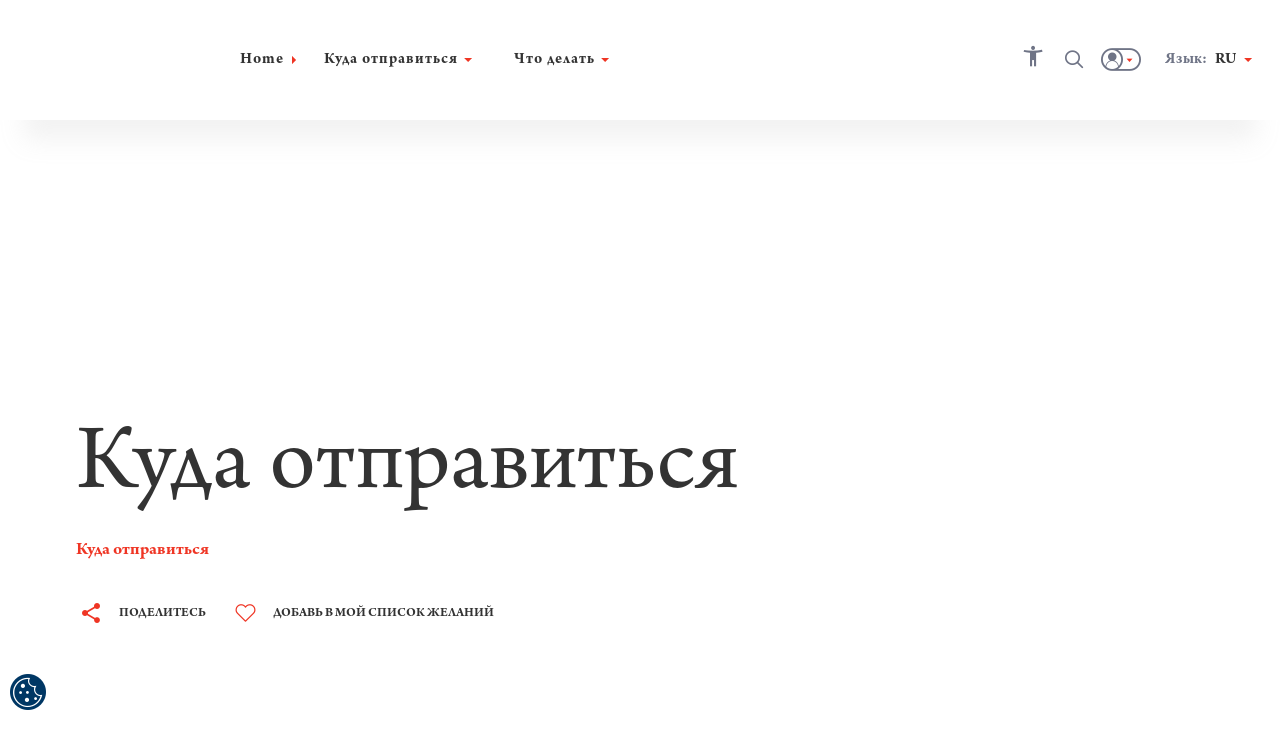

--- FILE ---
content_type: text/html; charset=utf-8
request_url: https://visitkastav.croatia.hr/ru-ru/where-to-go
body_size: 35602
content:





<!DOCTYPE html>
<!--[if IE 8]>    <html class="no-js lt-ie10 lt-ie9" lang="en"> <![endif]-->
<!--[if IE 9]>    <html class="no-js lt-ie10" lang="en"> <![endif]-->
<!--[if gt IE 9]><!-->
<!--<![endif]-->
<html class="no-js" lang="en">
<head><meta charset="UTF-8" /><meta name="viewport" content="user-scalable=no,initial-scale=1.0,maximum-scale=1.0,width=device-width" /><meta http-equiv="X-UA-Compatible" content="IE=edge" /><title>
	Посетите Кастав | Куда отправиться
</title><link rel="canonical" href="/en-gb/where-to-go">
<meta property="og:site_name" content="Посетите Кастав | Куда отправиться">
<meta property="og:title" content="Посетите Кастав | Куда отправиться">
<meta property="og:description" content="">
<meta property="og:type" content="website">
<meta property="og:url" content="/en-gb/where-to-go">
<meta name="progid" content="/default.xxx?objectid=1311668&lng=ru">

        <script type="text/javascript" src="/ruxitagentjs_ICA7NVfqrux_10327251022105625.js" data-dtconfig="rid=RID_1678299230|rpid=1557820633|domain=croatia.hr|reportUrl=/rb_bf26782sej|app=1dfe6ad25c921a9e|ssc=1|coo=1|owasp=1|featureHash=ICA7NVfqrux|rdnt=1|uxrgce=1|cuc=u7n2i8b1|mel=100000|dpvc=1|lastModification=1765282382929|tp=500,50,0|srbbv=2|agentUri=/ruxitagentjs_ICA7NVfqrux_10327251022105625.js"></script><link rel="alternate" hreflang="en" href="https://visitkastav.croatia.hr/en-gb/where-to-go" />
    
        <link rel="alternate" hreflang="hr" href="https://visitkastav.croatia.hr/hr-hr/gdje-ici" />
<link rel="alternate" hreflang="x-default" href="https://visitkastav.croatia.hr/hr-hr/gdje-ici" />
    
        <link rel="alternate" hreflang="cs" href="https://visitkastav.croatia.hr/cs-cz/kam-cestovat" />
    
        <link rel="alternate" hreflang="de" href="https://visitkastav.croatia.hr/de-de/wohin-gehen" />
    
        <link rel="alternate" hreflang="es" href="https://visitkastav.croatia.hr/es-es/donde-ir" />
    
        <link rel="alternate" hreflang="fr" href="https://visitkastav.croatia.hr/fr-fr/ou-aller" />
    
        <link rel="alternate" hreflang="it" href="https://visitkastav.croatia.hr/it-it/dove-andare" />
    
        <link rel="alternate" hreflang="hu" href="https://visitkastav.croatia.hr/hu-hu/hova-menj" />
    
        <link rel="alternate" hreflang="pl" href="https://visitkastav.croatia.hr/pl-pl/dokad-jechac" />
    
        <link rel="alternate" hreflang="ru" href="https://visitkastav.croatia.hr/ru-ru/where-to-go" />
    
        <link rel="alternate" hreflang="si" href="https://visitkastav.croatia.hr/sl-si/kaj-obiskati" />
    

<!-- Vue.config zakomentiran extract css pa sav css ide u main js -->
<!-- <link href="/dist/css/app.css" rel="stylesheet"> -->
<link rel="preload" href="/dist/fonts/htz-icons.woff2" as="font" type="font/woff2" crossorigin="anonymous">
<link rel="preload" href="/dist/fonts/Origo.woff2" as="font" type="font/woff2" crossorigin="anonymous">
<link rel="preload" href="/dist/fonts/Livory.woff2" as="font" type="font/woff2" crossorigin="anonymous">
<link rel="preload" href="/dist/fonts/Livory-Bold.woff2" as="font" type="font/woff2" crossorigin="anonymous">
<script type="text/javascript">
  var CdnSettings = { "url": "https://content-service-future.croatia.hr", "cache": "7pHY6cOBaWxp4weEg5NU0UXmIwhYl5xdrJAWP4AzepUQi8vLfbDGIjth+CNbYDZ26HJyXVZq2dbO/cQB8tMLWWgFg9kVVdQuQhXb6Ok1oKrpiqZGbRhLZsm8HOTdhrd/MsCluOVJgdFptirkSmLEma0eA1Eem8OvDLdm190+PO6V8k5UmdlWen7CKSHmqsXPL2fSAOsvayT9/hA8IZDR0dLGR3s4N/6FCFm58jPa6Y0=", "nocache": "7pHY6cOBaWxp4weEg5NU0UXmIwhYl5xdrJAWP4AzepUQi8vLfbDGIjth+CNbYDZ2vaWiojtH/n/igL3L4naKXtzGKcCkha+v1n1uxYk/V/WN1dzCKnz1izMRO18p22NCzVIQD+9qfs8PGQZtx3KX5H5akI0qiF8lIPWoxyZSFO3exctNaAnnpWoD52OKfi+NCmF22jaSKdOBlqTRjuVXwv/5W4hCNv6uITa/V2xNNXk=", "alternative": "" };
  var CRUDApi = { "url": "https://edit-service.preview.croatia.hr/" };
  var Params = { "GTM_ID": "GTM-KCRK52" };
    
</script>


 
<script>

window.dataLayer = window.dataLayer || [];
window.dataLayer.push({
originalLocation: document.location.protocol + '//' +
document.location.hostname +
document.location.pathname +
document.location.search
    });

</script><script type="text/javascript">var PageData = {"PageId":1311668,"PageUuid":"56cf36de-f484-42ed-ba86-5ba8c23c3587_1311668","LogActive":false,"ParentId":-1,"LanguageId":"ru","ModulePreviewMode":true,"Seo":{"IDObjekta":1311668,"BreadcrumbText":"Куда отправиться ","MetaCanonicalUrl":"/en-gb/where-to-go","MetaDescription":null,"MetaKeywords":null,"MetaRobots":null,"SefUrl":"/ru-ru/where-to-go","SitemapText":null,"LinkTitle":null,"PageTitle":"Посетите Кастав | Куда отправиться","UrlNoFollow":null,"MetaPictureURL":null,"DoNotExistOnLanguage":null,"ParentId":null},"Template":{"MasterPagePathVue":"MasterMainMaster","TemplateMode":null,"FormID":1222579,"UserControlName":"","UserControlRelativePath":null,"MasterPageName":"","MasterPageRelativePath":"Master_Main.Master","ContentPlaceHolderID":null,"ControlCssClass":null,"DisplayOrder":10,"HtmlBeforeControl":null,"HtmlAfterControl":null,"IDTipaObjekta":1064,"ControlPropertyNameValueList":null,"ControlIsUpdatable":false,"UserControlID":1222580,"FormCssClass":""},"ModuleData":[{"Module":{"Order":10,"EntityID":1311669,"ParentID":1311668,"ModulTypeID":100398,"ModulTypeNameVue":"Heroheader","ModulLayoutID":100400,"ModulLayoutVue":"HeaderSmall","PageNumber":null,"Binding":{"Source":"$(Current)","SourceEntityTypeID":1064,"SourceName":"Page","SourceEntityID":1311668,"SourceParentID":0,"FiltersAnd":[],"FiltersOr":[],"SortParam":""},"Paging":{"DataLimit":null,"ItemPerPage":0},"ModuleType":{"Title":"Hero header","MediaTypeID":"[]","MediaTypeName":"[]","Fields":"","RelatedFields":"","BindingNotApplicable":false,"RequiresChildModules":false,"ModuleRequiredActivePeriod":true},"ModuleVariation":{"Title":"Header Small","MediaTypeID":"[90601]","MediaTypeName":"[\"heroSmall\"]","Fields":"[]","RelatedFields":"","BindingNotApplicable":true,"RequiresChildModules":false,"ModuleRequiredActivePeriod":true},"ModuleProperties":[{"PropertyName":"Title","PropertyValue":""}],"ModuleFilter":null,"SourceFields":["SefUrl","Template","ListDescription","ShortDescription","PositionOnMap","Icon","Title","Subtitle","HighlightedText","Tag","Overtitle","TZ_TZZ","POI"],"SourceRelatedFields":[{"RelatedEntityTypeName":"Template","RelatedEntityTypeID":47,"RelatedEntityFields":["CssClass","Holder","ViewAsTemplateSelect","Master","TemplateMode"]},{"RelatedEntityTypeName":"Tag","RelatedEntityTypeID":1073,"RelatedEntityFields":["Title"]},{"RelatedEntityTypeName":"POI","RelatedEntityTypeID":1136,"RelatedEntityFields":["SefUrl","Template","ListDescription","Link","ShortDescription","PositionOnMap","Title","Subtitle","HighlightedText","Tag","Overtitle","Address","POI_AdaptedForDisabledPersons","POI_Category","POI_Description_500_800","POI_ID","POI_Name","POI_NazivTvrtke","POI_ProtectionType","POI_Seasonality","POI_Subcategory","POI_Top20","POI_WorkingHoursInput","POI_WorkingHours","POI_Email","POI_Mobile","POI_Phone","POI_Telefax","POI_WebAddress","POI_Address","POI_City","POI_County","POI_GeoLocation","POI_Region","POI_ZIPCode","POI_OPG_AgriculturalProducts","POI_OPG_BusinessAccessibility","POI_OPG_EcoProducer","POI_OPG_Facebook","POI_OPG_NumberOfAccommodationUnits","POI_OPG_NumberOfBeds","POI_OPG_NumberOfCampParcels","POI_OPG_NumberOfCampPlaces","POI_OPG_NumberOfSeatsClosedSpace","POI_OPG_NumberOfSeatsOpenSpace","POI_OPG_QualityLabel","POI_OPG_TotalArea","POI_OPG_TouristServices","POI_TA_HeadquaterType","POI_TA_Category","POI_TA_TouristProduct","POI_TA_ActivitySubcategory","POI_TA_CultureSubcategory","POI_TA_HealthSubcategory","POI_TA_Branches","POI_CC_Type","POI_CC_Rating","POI_DistanceToCentre","POI_DistanceToAirport","POI_DistanceToBUSStation","POI_DistanceToRailwayStation","POI_CC_NumberOfAccommodationUnits","OLD_POI_CC_NumberOfCongressHalls","OLD_POI_CC_BiggestHallMaxCapacity","OLD_POI_CC_SmallestHallMaxCapacity","POI_Parking","POI_CC_NumberOfCongressHalls","POI_CC_BiggestHallMaxCapacity","POI_CC_SmallestHallMaxCapacity","POI_CC_CongressHallsRange","POI_CC_Type_Rating"]}],"ChildModules":null}},{"Module":{"Order":20,"EntityID":1311670,"ParentID":1311668,"ModulTypeID":100359,"ModulTypeNameVue":"ContentTitle","ModulLayoutID":100375,"ModulLayoutVue":"TitleBig","PageNumber":null,"Binding":{"Source":"$(Current)","SourceEntityTypeID":1064,"SourceName":"Page","SourceEntityID":1311668,"SourceParentID":0,"FiltersAnd":[],"FiltersOr":[],"SortParam":""},"Paging":{"DataLimit":null,"ItemPerPage":0},"ModuleType":{"Title":"Content Title","MediaTypeID":"[]","MediaTypeName":"[]","Fields":"","RelatedFields":"","BindingNotApplicable":false,"RequiresChildModules":false,"ModuleRequiredActivePeriod":true},"ModuleVariation":{"Title":"Title Big","MediaTypeID":"[]","MediaTypeName":"[]","Fields":"[\"Title\"]","RelatedFields":"","BindingNotApplicable":false,"RequiresChildModules":false,"ModuleRequiredActivePeriod":true},"ModuleProperties":[{"PropertyName":"Title","PropertyValue":""},{"PropertyName":"ModuleHideBreadcrumbs","PropertyValue":""},{"PropertyName":"ModuleHideShareButton","PropertyValue":""},{"PropertyName":"ModuleHideWishlistButton","PropertyValue":""}],"ModuleFilter":null,"SourceFields":["SefUrl","Template","ListDescription","ShortDescription","PositionOnMap","Icon","Title","Subtitle","HighlightedText","Tag","Overtitle","TZ_TZZ","POI"],"SourceRelatedFields":[{"RelatedEntityTypeName":"Template","RelatedEntityTypeID":47,"RelatedEntityFields":["CssClass","Holder","ViewAsTemplateSelect","Master","TemplateMode"]},{"RelatedEntityTypeName":"Tag","RelatedEntityTypeID":1073,"RelatedEntityFields":["Title"]},{"RelatedEntityTypeName":"POI","RelatedEntityTypeID":1136,"RelatedEntityFields":["SefUrl","Template","ListDescription","Link","ShortDescription","PositionOnMap","Title","Subtitle","HighlightedText","Tag","Overtitle","Address","POI_AdaptedForDisabledPersons","POI_Category","POI_Description_500_800","POI_ID","POI_Name","POI_NazivTvrtke","POI_ProtectionType","POI_Seasonality","POI_Subcategory","POI_Top20","POI_WorkingHoursInput","POI_WorkingHours","POI_Email","POI_Mobile","POI_Phone","POI_Telefax","POI_WebAddress","POI_Address","POI_City","POI_County","POI_GeoLocation","POI_Region","POI_ZIPCode","POI_OPG_AgriculturalProducts","POI_OPG_BusinessAccessibility","POI_OPG_EcoProducer","POI_OPG_Facebook","POI_OPG_NumberOfAccommodationUnits","POI_OPG_NumberOfBeds","POI_OPG_NumberOfCampParcels","POI_OPG_NumberOfCampPlaces","POI_OPG_NumberOfSeatsClosedSpace","POI_OPG_NumberOfSeatsOpenSpace","POI_OPG_QualityLabel","POI_OPG_TotalArea","POI_OPG_TouristServices","POI_TA_HeadquaterType","POI_TA_Category","POI_TA_TouristProduct","POI_TA_ActivitySubcategory","POI_TA_CultureSubcategory","POI_TA_HealthSubcategory","POI_TA_Branches","POI_CC_Type","POI_CC_Rating","POI_DistanceToCentre","POI_DistanceToAirport","POI_DistanceToBUSStation","POI_DistanceToRailwayStation","POI_CC_NumberOfAccommodationUnits","OLD_POI_CC_NumberOfCongressHalls","OLD_POI_CC_BiggestHallMaxCapacity","OLD_POI_CC_SmallestHallMaxCapacity","POI_Parking","POI_CC_NumberOfCongressHalls","POI_CC_BiggestHallMaxCapacity","POI_CC_SmallestHallMaxCapacity","POI_CC_CongressHallsRange","POI_CC_Type_Rating"]}],"ChildModules":null}},{"Module":{"Order":80,"EntityID":1311676,"ParentID":1311668,"ModulTypeID":100406,"ModulTypeNameVue":"Mosaics","ModulLayoutID":100408,"ModulLayoutVue":"Mosaic","PageNumber":null,"Binding":{"Source":"$(Attraction)","SourceEntityTypeID":1082,"SourceName":"Attraction","SourceEntityID":0,"SourceParentID":0,"FiltersAnd":[],"FiltersOr":[],"SortParam":""},"Paging":{"DataLimit":null,"ItemPerPage":null},"ModuleType":{"Title":"Mosaics","MediaTypeID":"[1136687]","MediaTypeName":"[\"mosaicImage\"]","Fields":"[\"Title\", \"SefUrl\"]","RelatedFields":"","BindingNotApplicable":false,"RequiresChildModules":false,"ModuleRequiredActivePeriod":true},"ModuleVariation":{"Title":"Mosaic","MediaTypeID":"[1136687]","MediaTypeName":"[\"mosaicImage\"]","Fields":"[\"Title\", \"IntroTitle\", \"ShortDescription\", \"SefUrl\", \"PositionOnMap\", \"ExternalLink\", \"ListDescription\"]","RelatedFields":"","BindingNotApplicable":false,"RequiresChildModules":false,"ModuleRequiredActivePeriod":true},"ModuleProperties":[{"PropertyName":"ModuleLinkName","PropertyValue":""},{"PropertyName":"ModuleLinkUrl","PropertyValue":""},{"PropertyName":"ModuleHasMosaicLayout","PropertyValue":"mosaic-1"},{"PropertyName":"ModuleHasAlternativeTitles","PropertyValue":""},{"PropertyName":"ModuleHasSeparator","PropertyValue":""},{"PropertyName":"Title","PropertyValue":""},{"PropertyName":"IntroTitle","PropertyValue":""},{"PropertyName":"ModuleHasSplash","PropertyValue":""},{"PropertyName":"ModuleButtonName","PropertyValue":""},{"PropertyName":"ModuleButtonUrl","PropertyValue":""}],"ModuleFilter":null,"SourceFields":["SefUrl","Template","ListDescription","Link","ShortDescription","PositionOnMap","Email","Title","DoNotShowOnListing","Subtitle","Tag","BelongsToCounty","Region","Persona","Overtitle","Rating","Product","StreetAndNumber","PhoneNumber","MobilePhoneNumber","FaxNumber","AttractionType","Place","Island","WorkingHours","WorkingHoursInput","Features","MoreInformation","BeachCategory","BlueFlag","AdaptedForDisabledPersons","PetsAllowed","Lifegourd","BeachCapacity","BeachWidth","BeachLength","BeachArea","Parking","Lots","BeachTopic","BeachType","BeachGeoComposition","BeachAccessibility","BeachVegetation","BeachInfrastructure","BeachFacility","BeachActivity","POI"],"SourceRelatedFields":[{"RelatedEntityTypeName":"Tag","RelatedEntityTypeID":1073,"RelatedEntityFields":["Title"]},{"RelatedEntityTypeName":"County","RelatedEntityTypeID":1078,"RelatedEntityFields":["Name","ListDescription","DontShowOnList","ShortDescription","Title","Subtitle","Region","Overtitle","ExternalLink"]},{"RelatedEntityTypeName":"Region","RelatedEntityTypeID":11,"RelatedEntityFields":["SefUrl","MenuName","ListDescription","DontShowOnList","ShortDescription","PositionOnMap","Title","Subtitle","Overtitle","NameMap","POI"]},{"RelatedEntityTypeName":"Persona","RelatedEntityTypeID":1074,"RelatedEntityFields":["Title"]},{"RelatedEntityTypeName":"Product","RelatedEntityTypeID":1075,"RelatedEntityFields":["Title"]},{"RelatedEntityTypeName":"AttractionType","RelatedEntityTypeID":1114,"RelatedEntityFields":["Title"]},{"RelatedEntityTypeName":"Place","RelatedEntityTypeID":1079,"RelatedEntityFields":["ListDescription","DontShowOnList","ShortDescription","PositionOnMap","Title","Subtitle","Tag","BelongsToCounty","Region","Overtitle","Rating","PlaceType","ExternalLink","Island"]},{"RelatedEntityTypeName":"Island","RelatedEntityTypeID":1144,"RelatedEntityFields":["SefUrl","Template","ListDescription","DontShowOnList","ShortDescription","PositionOnMap","Title","Subtitle","Tag","BelongsToCounty","Region","Overtitle","Rating","Place","POI"]},{"RelatedEntityTypeName":"POI_WorkingHours","RelatedEntityTypeID":1142,"RelatedEntityFields":["Title","POI_From","POI_TimePeriod","POI_To"]},{"RelatedEntityTypeName":"BeachCategory","RelatedEntityTypeID":1160,"RelatedEntityFields":["Title"]},{"RelatedEntityTypeName":"BeachTopic","RelatedEntityTypeID":1164,"RelatedEntityFields":["Title"]},{"RelatedEntityTypeName":"BeachType","RelatedEntityTypeID":1168,"RelatedEntityFields":["Title"]},{"RelatedEntityTypeName":"BeachGeoComposition","RelatedEntityTypeID":1162,"RelatedEntityFields":["Title"]},{"RelatedEntityTypeName":"BeachAccessibility","RelatedEntityTypeID":1167,"RelatedEntityFields":["Title"]},{"RelatedEntityTypeName":"BeachVegetation","RelatedEntityTypeID":1166,"RelatedEntityFields":["Title"]},{"RelatedEntityTypeName":"BeachInfrastructure","RelatedEntityTypeID":1161,"RelatedEntityFields":["Title"]},{"RelatedEntityTypeName":"BeachFacility","RelatedEntityTypeID":1163,"RelatedEntityFields":["Title"]},{"RelatedEntityTypeName":"BeachActivity","RelatedEntityTypeID":1165,"RelatedEntityFields":["Title"]},{"RelatedEntityTypeName":"POI","RelatedEntityTypeID":1136,"RelatedEntityFields":["SefUrl","Template","ListDescription","Link","ShortDescription","PositionOnMap","Title","Subtitle","HighlightedText","Tag","Overtitle","Address","POI_AdaptedForDisabledPersons","POI_Category","POI_Description_500_800","POI_ID","POI_Name","POI_NazivTvrtke","POI_ProtectionType","POI_Seasonality","POI_Subcategory","POI_Top20","POI_WorkingHoursInput","POI_WorkingHours","POI_Email","POI_Mobile","POI_Phone","POI_Telefax","POI_WebAddress","POI_Address","POI_City","POI_County","POI_GeoLocation","POI_Region","POI_ZIPCode","POI_OPG_AgriculturalProducts","POI_OPG_BusinessAccessibility","POI_OPG_EcoProducer","POI_OPG_Facebook","POI_OPG_NumberOfAccommodationUnits","POI_OPG_NumberOfBeds","POI_OPG_NumberOfCampParcels","POI_OPG_NumberOfCampPlaces","POI_OPG_NumberOfSeatsClosedSpace","POI_OPG_NumberOfSeatsOpenSpace","POI_OPG_QualityLabel","POI_OPG_TotalArea","POI_OPG_TouristServices","POI_TA_HeadquaterType","POI_TA_Category","POI_TA_TouristProduct","POI_TA_ActivitySubcategory","POI_TA_CultureSubcategory","POI_TA_HealthSubcategory","POI_TA_Branches","POI_CC_Type","POI_CC_Rating","POI_DistanceToCentre","POI_DistanceToAirport","POI_DistanceToBUSStation","POI_DistanceToRailwayStation","POI_CC_NumberOfAccommodationUnits","OLD_POI_CC_NumberOfCongressHalls","OLD_POI_CC_BiggestHallMaxCapacity","OLD_POI_CC_SmallestHallMaxCapacity","POI_Parking","POI_CC_NumberOfCongressHalls","POI_CC_BiggestHallMaxCapacity","POI_CC_SmallestHallMaxCapacity","POI_CC_CongressHallsRange","POI_CC_Type_Rating"]}],"ChildModules":null}}],"IsProduction":true}</script></head>
<body class=" ">
    
        
        
         
        
        
        
  

  <noscript>
      <strong>We're sorry but this app doesn't work properly without JavaScript enabled. Please enable it to continue.</strong>
    </noscript>
<div id="app"> </div>



        

        
        
		<style>
			/*
			#__tealiumGDPRecModal{
			display: none;
			} */
			
			/*#ccc #ccc-button-holder {
				display: flex;
				justify-content: space-between;
			}*/
			
			body.ccc-disable-scroll {
			  left: 0;
			  right: 0;
			}

			#ccc-notify-accept {
				order: 2;
			}
			
			#ccc .checkbox-toggle.red {
				background-color: #ef3524 !important;
				border-color: #ef3524 !important;
			}
			
			#ccc-notify-reject {
				order: 1;
			}

			#ccc #ccc-notify {
			flex-direction: column !important;
			padding: 20px 30px !important;
			border-top: 1px solid #999999;
			}
			
			#ccc-recommended-settings, #ccc-reject-settings { 
			color:#fff;
			}
			
			#ccc #ccc-recommended-settings, #ccc #ccc-reject-settings { 
			display:flex;
			margin-left: unset;
			margin-right: unset;
			justify-content: center;
			}
			
			
			#ccc #ccc-notify .ccc-notify-button {
			border-color: #ef3524 !important;
			background-color: #ef3524 !important;
			color: #ef3524;
			transition: all 0.2s linear;
			}
			
			#ccc .headline-1a, #ccc h1, #ccc h2, #ccc h3, #ccc h4, #ccc h5, #ccc h6 {
			font-family: 'Livory-Regular,Arial,sans-serif';
			font-size: 20px !important;
			font-weight: 600 !important;
			}
			
			.ccc-notify-button span {
				color: #fff !important;
			}
			
			#ccc-content button span, #ccc-content span {
			color: #fff !important
			}
			
			#ccc #ccc-notify .ccc-notify-button:hover {
				opacity: 0.7;
			}
			

			#ccc #ccc-notify .ccc-button-solid {
			background-color: #ef3524 !important;
			color: #fff;
			}

			#ccc #ccc-notify .ccc-button-solid:hover {
			background-color: rgba(239, 53, 36, 0.8) !important;
			border-color: rgba(239, 53, 36, 0.8) !important;
			}



			#ccc[light] #ccc-title,
			#ccc[light] h3 {
			color: #ef3524 !important;
			}



			#ccc[light] #ccc-notify {
			background: #fff !important;
			background-color: #fff !important;
			}



			#ccc[light] .ccc-notify-text h3 {
			color: #ef3524 !important;
			}



			#ccc[light] #ccc-content {
			background-color: #fff !important;
			}



			#ccc h3, #ccc p {
			text-align: left;
			}
			
			#ccc .checkbox-toggle:focus-within {
				outline: none !important;
			}

			.ccc-notify-text {
			max-width: 800px;
			width: 100%;
			}

			.ccc-notify-text h1 {
			font-family: 'Livory-Regular,Arial,sans-serif';
			padding-right: 0px;
			text-align: center;
			}



			@media screen and (min-width: 600px) {
			.ccc-notify-text {
			margin-bottom: 20px;
			}
			}



			#ccc[slideout], #ccc-module {
			width: 100% !important;
			}



			.ccc-notify-buttons {
			display: flex;
			align-items: center;
			justify-content: flex-end;			
			flex-wrap: wrap
			}



			@media screen and (max-width: 599px) {
			.ccc-notify-buttons {
			justify-content: center;
			}
			}



			#ccc-recommended-settings, #ccc-reject-settings {
			border-color: #ef3524 !important;
			background-color: #ef3524 !important;
			transition: background-color 0.2s linear;
			width: 100%;
			}



			#ccc-recommended-settings:hover, #ccc-reject-settings:hover {
			background-color: rgba(239, 53, 36, 0.8) !important;
			}



			#ccc-notify-dismiss {
			display: none !important;
			}			
		</style>
		
		<script src="https://cc.cdn.civiccomputing.com/9/cookieControl-9.x.min.js"></script>
		<script>
                var config = {
                    apiKey: 'e6b0e2d479f13a5caf896a49b3a62fd5f03aa316',
                    product: 'PRO',					
					initialState: 'NOTIFY',
					position: 'LEFT',
					theme: 'LIGHT',
					necessaryCookies: [
						'__cf_bm',
						'ApplicationGatewayAffinity',
						'ApplicationGatewayAffinityCORS',
						'ASP.NET_SessionId',
						'CONSENT',
						'dtDisabled'
						],
                    optionalCookies: [
						{
                            name: 'analytical',
                            label: 'Analytical cookies',
                            description: 'For anonymous monitoring of statistics regarding site traffic and individual interactions on the website, enabling further improvements for end users and an understanding of the purpose of the visit.',
                            cookies: [
							'_ga',
							'_ga_HG82CBP19Y',
							'_gac',
							'_gat',
							'_gid',
							'dtCookie',
							'rxvisitid',
							'rxVisitor',
							'Rxvt',
							'Rxvt'
							],
                            onAccept: function () {
								let elementChecked = document.querySelectorAll('#ccc .checkbox-toggle--slider input:checked')
								elementChecked.forEach(el => el.parentNode.closest('.checkbox-toggle--slider').classList.add('red'))
								window.dataLayer = window.dataLayer || [];
								window.dataLayer.push({'civic_cookies_analytical': 'consent_given', 'event':
								'analytical_consent_given'});
								vueApp?.config?.globalProperties?.$gtm?.enable?.(true);
								dtrum.enable();
							},
                            onRevoke: function () { 
								let elementUnchecked = document.querySelectorAll('#ccc .checkbox-toggle--slider input:not(:checked)')
								elementUnchecked.forEach(el => el.parentNode.closest('.checkbox-toggle--slider').classList.remove('red'))
								window.dataLayer = window.dataLayer || [];
								window.dataLayer.push({'civic_cookies_analytical': 'consent_revoked'});
								dtrum.disable();
							}
                        },
						{
                            name: 'personalization',
                            label: 'Personalisation cookies',
                            description: 'These cookies improve the way our website and mobile applications work and provide you with enhanced, personalised features.',
                            cookies: ['lng'],
                            onAccept: function () {
								let elementChecked = document.querySelectorAll('#ccc .checkbox-toggle--slider input:checked')
								elementChecked.forEach(el => el.parentNode.closest('.checkbox-toggle--slider').classList.add('red'))
								window.dataLayer = window.dataLayer || [];
								window.dataLayer.push({'civic_cookies_personalization': 'consent_given', 'event':
								'personalization_consent_given'});
							},
                            onRevoke: function () { 
								let elementUnchecked = document.querySelectorAll('#ccc .checkbox-toggle--slider input:not(:checked)')
								elementUnchecked.forEach(el => el.parentNode.closest('.checkbox-toggle--slider').classList.remove('red'))
								window.dataLayer = window.dataLayer || [];
								window.dataLayer.push({'civic_cookies_personalization': 'consent_revoked'});
							}
                        },
						{
                            name: 'marketing',
                            label: 'Targeting and marketing cookies',
                            description: 'These cookies help us provide relevant online advertising and measure the effectiveness of our marketing communications.',
                            cookies: [
							'dtSa',
							'VISITOR_INFO1_LIVE',
							'YSC',
							'yt.innertube::nextId',
							'yt.innertube::requests',
							'ytidb::LAST_RESULT_ENTRY_KEY',
							'yt-remote-cast-available',
							'yt-remote-cast-installed',
							'yt-remote-connected-devices',
							'yt-remote-device-id',
							'yt-remote-fast-check-period',
							'yt-remote-session-app',
							'yt-remote-session-name',
							'_fbp',
							'_fbc',
							'IDE',
							'ANID',
							'NID',
							'_Secure-3PAPISID',
							'__Secure-3PSID',
							'__Secure-3PSIDCC',
							'test_cookie',
							'AnalyticsSyncHistory',
							'UserMatchHistory',
							'UserMatchHistory',
							'lang',
							'li_gc',
							'lidc',
							'personalization_id',
							'muc_ads'
							],
                            onAccept: function () {
								let elementChecked = document.querySelectorAll('#ccc .checkbox-toggle--slider input:checked')
								elementChecked.forEach(el => el.parentNode.closest('.checkbox-toggle--slider').classList.add('red'))
								window.dataLayer = window.dataLayer || [];
								window.dataLayer.push({'civic_cookies_marketing': 'consent_given', 'event':
								'marketing_consent_given'});
							},
                            onRevoke: function () { 
								let elementUnchecked = document.querySelectorAll('#ccc .checkbox-toggle--slider input:not(:checked)')
								elementUnchecked.forEach(el => el.parentNode.closest('.checkbox-toggle--slider').classList.remove('red'))
								window.dataLayer = window.dataLayer || [];
								window.dataLayer.push({'civic_cookies_marketing': 'consent_revoked'});
							}
                        },
						{
                            name: 'other',
                            label: 'Other non-essential cookies',
                            description: 'They enable us to improve your experience, enhance the performance of our website and mobile apps, as well as to provide a user-driven relevant experience.',
                            cookies: [							
							'dtLatC',
							'dtPC',
							'dtSa',
							'rxvisitid',
							'rxVisitor',
							'rxvt',
							'usida'
							],
                            onAccept: function () {
								let elementChecked = document.querySelectorAll('#ccc .checkbox-toggle--slider input:checked')
								elementChecked.forEach(el => el.parentNode.closest('.checkbox-toggle--slider').classList.add('red'))
								window.dataLayer = window.dataLayer || [];
								window.dataLayer.push({'civic_cookies_other': 'consent_given', 'event':
								'other_consent_given'});
							},
                            onRevoke: function () { 
								let elementUnchecked = document.querySelectorAll('#ccc .checkbox-toggle--slider input:not(:checked)')
								elementUnchecked.forEach(el => el.parentNode.closest('.checkbox-toggle--slider').classList.remove('red'))
								window.dataLayer = window.dataLayer || [];
								window.dataLayer.push({'civic_cookies_other': 'consent_revoked'});
							}
                        },
						
                    ], 
					text: {
						acceptRecommended: 'Accept Recommended Settings',
						title: 'Advanced cookie settings',
						intro: 'We are dedicated to safeguarding and protecting your personal data. This website uses various cookies, including certain third-party cookies, which we have divided into five categories to facilitate understanding. For the website to function, it is not possible to turn off necessary (technical) cookies. The menu offers the possibility of disabling analytical cookies, personalization cookies, targeting and advertising cookies and other non-essential cookies.',
						necessaryTitle: 'Strictly Necessary Cookies',
						necessaryDescription: 'Basic cookies provide basic functionality such as setting user preferences. Our website and mobile applications cannot function properly without these cookies. Therefore, we do not ask your permission to use the strictly necessary cookies.',
						notifyTitle: 'We respect your privacy',
						notifyDescription: 'We use cookies to enable our website to funcion properly and in order to continously improve our services. In case you wish to disable the use of cookies, some parts of this website may become inaccesible. More details in the <a class="link" href="/en-gb/terms-of-use" >Terms of use</a>',
						accept: 'Accept all',
						acceptSettings: 'Accept all',
						settings: 'Cookie Settings',
						reject: 'Refuse cookies',
						rejectSettings: 'Refuse cookies'
						},
					branding: {
						removeAbout: true,
						removeIcon: true,
						// pod font-family dodati defaultni font koji se koristi na stranici
						fontFamily: 'Livory-Regular,Arial,sans-serif',
						fontColor: '#000',
						backgroundColor: '#fff',
						toggleBackground: '#555',
						toggleColor: '#fff',
						toggleText: '#fff',
						},
					accessibility: {
						disableSiteScrolling: true,
						}
                }; CookieControl.load(config);				
		</script>
		<script type="text/javascript">
			setTimeout(() => {
 var h1Element = document.getElementById('ccc-notify-title'); if (h1Element) { var pElement = document.createElement('p'); pElement.textContent = h1Element.textContent; pElement.style.opacity = '1'; pElement.style.fontStyle = 'normal'; pElement.style.fill = '#000'; pElement.style.color = '#000'; pElement.style.textAlign = 'center'; pElement.style.display = 'block'; pElement.style.fontFamily = `'Livory-Regular,Arial,sans-serif'`; pElement.style.fontSize = '20px'; pElement.style.fontWeight = '600'; h1Element.parentNode.replaceChild(pElement, h1Element); } ;
}, 1000);
		</script>
	
		
	
	
	
	
	
	
	
	
	
		<script type="text/javascript">
					config.optionalCookies[0].label = 'Файлы cookie для анонимного мониторинга';
					config.optionalCookies[0].description = 'Cтатистики посещений страницы и отдельных взаимодействий на странице позволят вносить дополнительные улучшения для конечных пользователей и понимать цель посещения.';
					config.optionalCookies[1].label = 'Файлы cookie для персонализации';
					config.optionalCookies[1].description = 'Эти файлы cookie улучшают работу нашего веб-сайта и мобильных приложений и предоставляют вам расширенные персонализированные функции.';
					config.optionalCookies[2].label = 'Целевые и рекламные файлы cookie';
					config.optionalCookies[2].description = 'Эти файлы cookie помогают нам предоставлять релевантную онлайн-рекламу и измерять эффективность наших маркетинговых коммуникаций.';
					config.optionalCookies[3].label = 'Другие файлы cookie, которые не являются необходимыми';
					config.optionalCookies[3].description = 'Они помогают нам улучшить сайт для Вашего удобства использования, повысить производительность нашей страницы и мобильных приложений, а также обеспечить необходимое в соответствии с потребностями пользователя.';
					config.text.acceptRecommended = 'Принять рекомендуемые настройки';
					config.text.title = 'Расширенные настройки файлов cookie';
					config.text.intro = 'Мы стремимся сохранять и защищать ваши личные данные. Этот веб-сайт использует различные файлы cookie, в том числе некоторые файлы cookie третьих лиц, которые мы разделили на пять категорий для простоты понимания. Для работы веб-сайта невозможно отключить необходимые (технические) файлы cookie. Меню предлагает возможность отключить аналитические файлы cookie, файлы cookie для персонализации, целевые и рекламные файлы cookie, а также другие необязательные файлы cookie.';
					config.text.necessaryTitle = 'Необходимые файлы cookie';
					config.text.necessaryDescription = 'Основные файлы cookie обеспечивают основные функции, такие как настройка предпочтений использования. Наш веб-сайт и мобильные приложения не могут работать должным образом без этих файлов cookie. Поэтому мы не просим вашего разрешения на использование необходимых файлов cookie.';
					config.text.notifyTitle = 'Мы уважаем вашу конфиденциальность';
					config.text.notifyDescription = 'Мы используем файлы cookie, чтобы помочь нашему сайту функционировать должным образом и постоянно улучшать наши услуги. Если вы хотите отключить использование файлов cookie, некоторые части сайта могут стать недоступными. Для более подробной информации прочтите Условия использования.';
					config.text.accept = 'Я принимаю все';
					config.text.acceptSettings = 'Я принимаю все';
					config.text.reject = 'Я не даю своё согласие на использование файлов cookie';
					config.text.rejectSettings = 'Я не даю своё согласие на использование файлов cookie';
					config.text.settings = 'Настройки файлов cookie';
					config.text.on = 'Да';
					config.text.off = 'Нет';
		</script>
	
	
        
        

<script async defer src="/dist/js/chunk-vendors.js"></script>
<script async defer src="/dist/js/app.js" ></script>
<script async src="https://cse.google.com/cse.js?cx=37ca766bedc0823ef"></script>

    
</body>
</html>


--- FILE ---
content_type: image/svg+xml
request_url: https://cdn.croatia.hr/mediagallery-dxp-production/_kastav_logotip.svg
body_size: 9515
content:
<?xml version="1.0" encoding="utf-8"?>
<!-- Generator: Adobe Illustrator 24.3.0, SVG Export Plug-In . SVG Version: 6.00 Build 0)  -->
<svg version="1.1" id="Layer_1" xmlns="http://www.w3.org/2000/svg" xmlns:xlink="http://www.w3.org/1999/xlink" x="0px" y="0px"
	 viewBox="0 0 241.3 104.8" style="enable-background:new 0 0 241.3 104.8;" xml:space="preserve">
<style type="text/css">
	.st0{fill:#91252D;}
</style>
<g>
	<g>
		<path class="st0" d="M136,62.1l0.4-1.4c0.6-0.2,1.6-0.5,1.9-0.7V45.8l-2.1-0.5l-0.1-0.2l0.4-1.2h7.1l-0.3,1.4l-1.8,0.4V60
			c0.6,0.2,1.8,0.6,2.3,0.7l0.1,0.2l-0.5,1.2H136z M151.8,62.3c-2.8,0-4-1.3-5.5-4.8l-1.8-4.1l-1.2,1.2l-1.1-1
			c2.4-2.5,4.8-5.4,6.6-7.9l-1.9-0.5l-0.1-0.2l0.4-1.2h6.7l-0.4,1.4l-2.1,0.6c-1.5,1.9-3.1,3.9-4.6,5.6l2.4,5c1.3,2.7,2.8,3.8,5.4,4
			l0.1,0.1l-0.1,1.4C154,62.2,153,62.3,151.8,62.3z"/>
		<path class="st0" d="M166.6,62.4c-1.1-0.3-1.8-0.9-1.9-2.4h-0.1c-0.9,1.4-2.4,2.4-4.3,2.4c-2.2,0-3.9-1.6-3.9-4
			c0-3.5,3.6-4.3,7.9-4.5v-0.8c0.1-2-1-2.7-2.6-2.7c-1.5,0-3.1,0.6-4.4,1.3l-0.2,0l-0.8-1.3c1.6-1.1,4-2.3,6.3-2.3
			c3,0,4.8,1.7,4.7,5c-0.1,3.2-0.3,6.2,0.3,6.9c0.4-0.1,1-0.2,1.5-0.4c0.2,0.2,0.5,0.7,0.7,1C169.1,61.2,167.6,62.1,166.6,62.4z
			 M161.4,60.3c1.1,0,2.1-0.7,2.9-2c0-0.9-0.1-1.9-0.1-2.8c-3,0.2-4.9,0.6-4.9,2.5C159.4,59.3,160.2,60.3,161.4,60.3z"/>
		<path class="st0" d="M179.3,53l-1.2-0.4l0.2-2c-0.4-0.4-1-0.7-1.9-0.7c-1.2,0-2.1,0.7-2.1,1.8c0,0.9,0.7,1.4,2.6,2.5
			c2,1.1,2.9,2.2,2.9,3.7c0,2.5-2.2,4.5-5.1,4.5c-1,0-2-0.2-2.8-0.7l-0.8,0.7l-1.3-0.6c0.6-1.6,1.1-3.1,1.6-4.8l1.3,0.4l-0.1,2.2
			c0.6,0.6,1.5,1.1,2.4,1.1c1.2,0,2.2-0.6,2.2-1.8c0-1-0.8-1.6-2.5-2.6c-2.1-1.2-2.9-2.1-2.9-3.7c0-2.5,2.4-4.4,5.1-4.4
			c0.9,0,1.6,0.1,2.1,0.4L180,48l1.2,0.6C180.5,50,179.9,51.2,179.3,53z"/>
		<path class="st0" d="M187.3,62.3c-2.3,0-3.2-1.3-3.2-3.8v-8.2l-1.8-0.1v-1.7l1.8-0.1c0.3-1,0.7-2.8,0.9-3.8h2.1
			c0.1,1,0.1,2.6,0,3.8h4.3l0.1,0.1l-0.5,1.7h-4v7.9c0,1.4,0.4,2,1.5,2c1,0,1.9-0.3,2.6-0.5l0.2,0.1l0.4,1.3
			C190.4,61.8,188.4,62.3,187.3,62.3z"/>
		<path class="st0" d="M203.7,62.4c-1.1-0.3-1.8-0.9-1.9-2.4h-0.1c-0.9,1.4-2.4,2.4-4.3,2.4c-2.2,0-3.9-1.6-3.9-4
			c0-3.5,3.6-4.3,7.9-4.5v-0.8c0.1-2-1-2.7-2.6-2.7c-1.5,0-3.1,0.6-4.4,1.3l-0.2,0l-0.8-1.3c1.6-1.1,4-2.3,6.3-2.3
			c3,0,4.8,1.7,4.7,5c-0.1,3.2-0.3,6.2,0.3,6.9c0.4-0.1,1-0.2,1.5-0.4c0.2,0.2,0.5,0.7,0.7,1C206.2,61.2,204.7,62.1,203.7,62.4z
			 M198.5,60.3c1.1,0,2.1-0.7,2.9-2c0-0.9-0.1-1.9-0.1-2.8c-3,0.2-4.9,0.6-4.9,2.5C196.5,59.3,197.3,60.3,198.5,60.3z"/>
		<path class="st0" d="M213.6,62.5l-0.2-0.1l-5-12.1l-1.6-0.4l-0.1-0.2l0.4-1.2h6.5l-0.5,1.4l-1.5,0.3l2.3,6.2
			c0.4,1,0.8,2.2,0.9,2.9h0.1c1.2-3.1,2.2-6.1,3.2-9l-1.8-0.4l-0.1-0.2l0.4-1.2h5.6l-0.4,1.4l-1.3,0.4l-4.4,11l0.1,0.6L213.6,62.5z"
			/>
	</g>
</g>
<g>
	<g>
		<path class="st0" d="M83.8,67.2c0.3-1.6,0.7-3.3,1-4.9c-0.4,0.3-0.7,0.6-1.1,0.8c0.9-0.1,1.8-0.1,2.7-0.2c0.6,0,1.1-0.5,1.1-1.1
			c0.1-1.2,0.1-2.5,0.2-3.7c-0.4,0.4-0.8,0.8-1.1,1.1c6.7,0,13.4,0,20.1,0c-0.4-0.4-0.8-0.8-1.1-1.1c0.1,1.2,0.3,2.5,0.4,3.7
			c0.1,0.6,0.5,1.1,1.1,1.1c1.1,0,2.1,0,3.2,0c-0.4-0.4-0.8-0.8-1.1-1.1c0.4,3.9,0.8,7.7,1.3,11.6c0.2,1.4,2.4,1.5,2.3,0
			c-0.4-3.9-0.8-7.7-1.3-11.6c-0.1-0.6-0.5-1.1-1.1-1.1c-1.1,0-2.1,0-3.2,0c0.4,0.4,0.8,0.8,1.1,1.1c-0.1-1.2-0.3-2.5-0.4-3.7
			c-0.1-0.6-0.5-1.1-1.1-1.1c-6.7,0-13.4,0-20.1,0c-0.6,0-1.1,0.5-1.1,1.1c-0.1,1.2-0.1,2.5-0.2,3.7c0.4-0.4,0.8-0.8,1.1-1.1
			c-0.9,0.1-1.8,0.1-2.7,0.2c-0.5,0-1,0.3-1.1,0.8c-0.3,1.6-0.7,3.3-1,4.9C81.3,68.1,83.5,68.7,83.8,67.2L83.8,67.2z"/>
	</g>
	<g>
		<path class="st0" d="M83.3,66c-3.7-2-7.3-4.1-11-6.1c-0.5-0.3-1-0.1-1.4,0.2c-3.9,3-7.7,6.1-11.6,9.1c0.6,0.3,1.3,0.5,1.9,0.8
			c0-10.1,0-20.2,0-30.3c0-1.4,0-2.8,0-4.2c0-0.6-0.5-1.1-1.1-1.1c-0.6,0-1.3-0.1-1.9-0.1c0.4,0.4,0.8,0.8,1.1,1.1
			c0-1.1,0-2.2,0-3.2c0-0.9,0.2-2-0.4-2.6c-1.5-1.6-3.4-2.9-5-4.3c-0.5-0.4-1.1-0.4-1.6,0c-0.8,0.7-1.6,1.3-2.3,2
			c-0.8,0.7-1.8,1.3-2.5,2.1c-0.6,0.7-0.3,2.1-0.3,3c0,1.2,0,2.3,0,3.5c0.4-0.4,0.8-0.8,1.1-1.1c-0.8,0-1.6,0-2.4,0
			c-0.6,0-1.1,0.5-1.1,1.1C44.7,45.9,44.9,56,45,66.2c0,1.4,0,2.8,0.1,4.3c0.4-0.4,0.8-0.8,1.1-1.1c-3,0.1-6,0.2-9,0.2
			c0.3,0.6,0.7,1.1,1,1.7c1.6-2.8,2.8-6.1,3.3-9.3c0.6-3.9-0.4-7.6-2.8-10.8c-0.4-0.6-1.2-0.8-1.8-0.2c-1,1-1.7,2.5-2.1,3.8
			c-1.2,3.8-0.9,7.9,0,11.7c0.3,1.5,0.8,3,1.3,4.4c0.1,0.4,0.3,1,0.3,1.4c0,0.4,0,0.4-0.1,0.6c0-0.1,0,0-0.2,0.2
			c0.2-0.1-0.3,0.2-0.4,0.2c-0.7,0.3-2,0.5-2.9,0.8c-1.5,0.4-3,0.8-4.4,1.3c-5.3,2-9.8,5.5-13.6,9.7c-1,1.1,0.6,2.7,1.6,1.6
			c3.4-3.8,7.5-7.2,12.3-9c2.5-1,5.1-1.2,7.6-2.2c2.1-0.8,2.6-2.5,2-4.5c-1.3-4.5-2.8-8.9-1.9-13.6c0.2-1.3,0.6-2.5,1.2-3.6
			c0.1-0.2,0.2-0.4,0.4-0.6c0.1-0.1,0.2-0.4,0.1-0.2c0.1-0.1,0.2-0.2,0.3-0.3c-0.6-0.1-1.2-0.2-1.8-0.2c2.2,2.9,3.2,6.2,2.5,9.8
			c-0.5,2.8-1.5,5.5-3,7.9c-0.4,0.7,0.1,1.7,1,1.7c3-0.1,6-0.2,9-0.2c0.6,0,1.1-0.5,1.1-1.1c-0.2-10.1-0.3-20.2-0.5-30.4
			c0-1.4,0-2.8-0.1-4.3c-0.4,0.4-0.8,0.8-1.1,1.1c0.8,0,1.6,0,2.4,0c0.6,0,1.1-0.5,1.1-1.1c0-1.9,0-3.8,0-5.7
			c-0.1,0.3-0.2,0.5-0.3,0.8c1.6-1.4,3.3-2.8,4.9-4.1c-0.5,0-1.1,0-1.6,0c1.7,1.4,3.4,2.9,5.1,4.3c-0.1-0.3-0.2-0.5-0.3-0.8
			c0,1.7,0,3.3,0,5c0,0.6,0.5,1.1,1.1,1.1c0.6,0,1.3,0.1,1.9,0.1c-0.4-0.4-0.8-0.8-1.1-1.1c0,10.1,0,20.2,0,30.3c0,1.4,0,2.8,0,4.2
			c0,1.1,1.2,1.4,1.9,0.8c3.9-3,7.7-6.1,11.6-9.1c-0.5,0.1-0.9,0.1-1.4,0.2c3.7,2,7.3,4.1,11,6.1C83.4,68.6,84.5,66.7,83.3,66
			L83.3,66z"/>
	</g>
	<g>
		<path class="st0" d="M52,39.8c0,1.1,0,2.3-0.2,3.4c0,0.3,0.2,0.6,0.3,0.8c0.2,0.2,0.5,0.3,0.8,0.3c0.3,0,0.6-0.1,0.8-0.3
			c0.1-0.1,0.1-0.2,0.2-0.2c0.1-0.2,0.2-0.4,0.2-0.6c0.1-1.1,0.2-2.3,0.2-3.4c0-0.6-0.5-1.2-1.1-1.1C52.5,38.7,52,39.2,52,39.8
			L52,39.8z"/>
	</g>
	<g>
		<path class="st0" d="M51,49.8c1.9-0.4,3.8-0.5,5.7-0.7c2-0.1,3.9-0.2,5.9-0.1c1.5,0.1,1.5-2.2,0-2.3c-4-0.2-8.2,0.1-12.2,0.8
			c-0.6,0.1-0.9,0.8-0.8,1.4C49.8,49.7,50.4,49.9,51,49.8L51,49.8z"/>
	</g>
	<g>
		<path class="st0" d="M50.7,57.2c3.5-0.2,6.9-0.4,10.4-0.6c1.5-0.1,1.5-2.3,0-2.3c-3.5,0.2-6.9,0.3-10.4,0.6
			c-0.6,0-1.1,0.5-1.1,1.1C49.6,56.6,50.1,57.2,50.7,57.2L50.7,57.2z"/>
	</g>
	<g>
		<path class="st0" d="M50.7,64.9c3.5-0.1,6.9-0.1,10.4-0.1c1.5,0,1.5-2.3,0-2.3c-3.5,0-6.9,0-10.4,0.1C49.3,62.7,49.3,65,50.7,64.9
			L50.7,64.9z"/>
	</g>
	<g>
		<path class="st0" d="M92.3,69.3c0-1.2-0.2-2.5,0.3-3.5c0.8-1.8,2.9-2.6,4.8-2.4c1.8,0.2,3.6,1.4,3.9,3.3c0.2,0.9,0,2.1,0,3.1
			c0,1.2,0,2.5,0,3.7c0,1.5,2.3,1.5,2.3,0c0-1.2,0-2.4,0-3.7c0-1.3,0.2-2.8-0.2-4.1c-1.5-5.3-9.1-6.1-12.3-1.9
			c-1.3,1.7-1.2,3.6-1.2,5.5C90,70.8,92.3,70.8,92.3,69.3L92.3,69.3z"/>
	</g>
	<g>
		<path class="st0" d="M110.4,73.5c0.1,1.7,0.4,3.4,1.8,4.5c0.8,0.6,1.7,0.8,2.7,1c1,0.2,2,0.5,2.9,0.8c0.4,0.1,0.9,0.4,1.4,0.7
			c0.6,0.3,0.9,0.6,1.4,1.1c1.2,1.2,1.9,2.9,2.3,4.5c0.3,1.4,2.5,0.8,2.2-0.6c-0.7-3-2.3-5.7-5.1-7.2c-1.8-1-3.8-1.2-5.8-1.9
			c-0.1,0-0.3-0.1-0.3-0.1c0.1,0-0.2-0.1-0.3-0.1c0,0-0.1-0.1-0.1-0.1c-0.3-0.2,0.1,0.1,0,0c-0.1,0-0.3-0.3-0.2-0.2
			c-0.4-0.6-0.5-1.5-0.5-2.4C112.6,72,110.4,72,110.4,73.5L110.4,73.5z"/>
	</g>
	<g>
		<g>
			<path class="st0" d="M87.7,34.8c-1.7,0.1-3.3-0.2-5,0.2c-1.9,0.4-3.4,1.7-4.6,3.1c-1.2,1.5-2.1,3.2-2.2,5.1
				c-0.1,1.8,0.6,3.8,1.5,5.3c0.9,1.5,2.1,2.8,3.8,3.5c1.8,0.7,3.7,0.5,5.6,0.2c1.7-0.3,3.3-0.9,4.6-2.2c1.4-1.5,2-3.4,2.2-5.4
				c0.1-2,0-4.2-0.7-6c-0.8-2-2.2-3.1-4.3-3.3c-0.6-0.1-1.2,0.2-1.4,0.8c-0.2,0.5,0.2,1.3,0.8,1.4c1.4,0.2,2.3,0.6,2.8,2
				c0.5,1.2,0.6,2.6,0.6,4c0,1.6-0.1,3.2-1.1,4.6c-0.8,1-1.9,1.7-3.1,2c-1.4,0.3-2.9,0.5-4.4,0.2c-1.3-0.3-2.2-1-2.9-2.1
				c-0.8-1.2-1.3-2.6-1.5-4c-0.2-1.5,0.5-2.9,1.4-4c1-1.3,2.3-2.4,3.9-2.7c1.4-0.3,2.8,0,4.3-0.1C89.1,37,89.1,34.7,87.7,34.8
				L87.7,34.8z"/>
		</g>
		<g>
			<path class="st0" d="M97.8,43.6c0.6,0,1.2,0,1.8,0c0.7-0.1,1.3-0.1,2-0.3c0.6-0.1,1-0.8,0.8-1.4c-0.2-0.6-0.8-0.9-1.4-0.8
				c-0.2,0-0.4,0.1-0.6,0.1c0.1,0,0.2,0,0.3,0c-0.5,0.1-1,0.1-1.6,0.1c-0.4,0-0.9,0.1-1.3,0c-0.6,0-1.2,0.6-1.1,1.1
				C96.6,43.1,97.1,43.5,97.8,43.6L97.8,43.6z"/>
		</g>
		<g>
			<path class="st0" d="M93.5,32.2c0.2-0.4,0.4-0.7,0.7-1c-0.1,0.1-0.1,0.2-0.2,0.2c0.3-0.4,0.6-0.8,1-1.1c0.2-0.2,0.3-0.5,0.3-0.8
				c0-0.3-0.1-0.6-0.3-0.8c-0.2-0.2-0.5-0.3-0.8-0.3c-0.3,0-0.6,0.1-0.8,0.3c-0.7,0.7-1.4,1.5-1.9,2.4c-0.1,0.3-0.2,0.6-0.1,0.9
				c0.1,0.3,0.3,0.5,0.5,0.7c0.3,0.1,0.6,0.2,0.9,0.1C93.1,32.6,93.4,32.4,93.5,32.2L93.5,32.2z"/>
		</g>
		<g>
			<path class="st0" d="M82.1,30.7c-0.2-1.1-0.4-2.2-0.6-3.3c0-0.3-0.3-0.5-0.5-0.7c-0.2-0.1-0.6-0.2-0.9-0.1
				c-0.3,0.1-0.5,0.3-0.7,0.5c-0.1,0.3-0.2,0.6-0.1,0.9c0.2,1.1,0.4,2.2,0.6,3.3c0,0.3,0.3,0.5,0.5,0.7c0.2,0.1,0.6,0.2,0.9,0.1
				c0.3-0.1,0.5-0.3,0.7-0.5C82.2,31.3,82.2,31,82.1,30.7L82.1,30.7z"/>
		</g>
		<g>
			<path class="st0" d="M72,36.9c-0.4-0.3-0.8-0.7-1.3-0.9c-0.5-0.3-0.9-0.5-1.4-0.7c-0.3-0.1-0.6,0-0.9,0.1
				c-0.2,0.1-0.5,0.4-0.5,0.7c-0.1,0.3-0.1,0.6,0.1,0.9c0.1,0.1,0.1,0.2,0.2,0.2c0.1,0.1,0.3,0.2,0.5,0.3c0.1,0,0.1,0.1,0.2,0.1
				c-0.1,0-0.2-0.1-0.3-0.1c0.6,0.3,1.2,0.6,1.7,1c-0.1-0.1-0.2-0.1-0.2-0.2c0.1,0.1,0.2,0.1,0.3,0.2c0.2,0.2,0.5,0.3,0.8,0.3
				c0.3,0,0.6-0.1,0.8-0.3c0.2-0.2,0.3-0.5,0.3-0.8C72.3,37.5,72.2,37.1,72,36.9L72,36.9z"/>
		</g>
		<g>
			<path class="st0" d="M69.6,51.8c0.6-0.2,1.3-0.5,1.9-0.7c0.5-0.2,1.1-0.5,1.6-0.8c0.5-0.3,0.7-1,0.4-1.6c-0.3-0.5-1-0.7-1.6-0.4
				c-0.6,0.4-1.3,0.7-1.9,1c0.1,0,0.2-0.1,0.3-0.1c-0.4,0.2-0.8,0.3-1.2,0.5c-0.6,0.2-1,0.8-0.8,1.4C68.4,51.6,69,52,69.6,51.8
				L69.6,51.8z"/>
		</g>
	</g>
	<g>
		<path class="st0" d="M95.7,66.2c0,0.1,0,0.2,0,0.3c0,0.2,0,0.3,0.1,0.4c0,0.1,0.1,0.3,0.2,0.4c0.1,0.1,0.2,0.2,0.4,0.2
			c0.1,0.1,0.3,0.1,0.4,0.1c0.1,0,0.2,0,0.3,0c0.2-0.1,0.4-0.2,0.5-0.3c0.1-0.1,0.1-0.2,0.2-0.2c0.1-0.2,0.2-0.4,0.2-0.6
			c0-0.1,0-0.2,0-0.3c0-0.2,0-0.3-0.1-0.4c0-0.1-0.1-0.3-0.2-0.4c-0.1-0.1-0.2-0.2-0.4-0.2C97.1,65,97,65,96.8,65
			c-0.1,0-0.2,0-0.3,0c-0.2,0.1-0.4,0.2-0.5,0.3c-0.1,0.1-0.1,0.2-0.2,0.2C95.8,65.8,95.7,66,95.7,66.2L95.7,66.2z"/>
	</g>
</g>
</svg>
